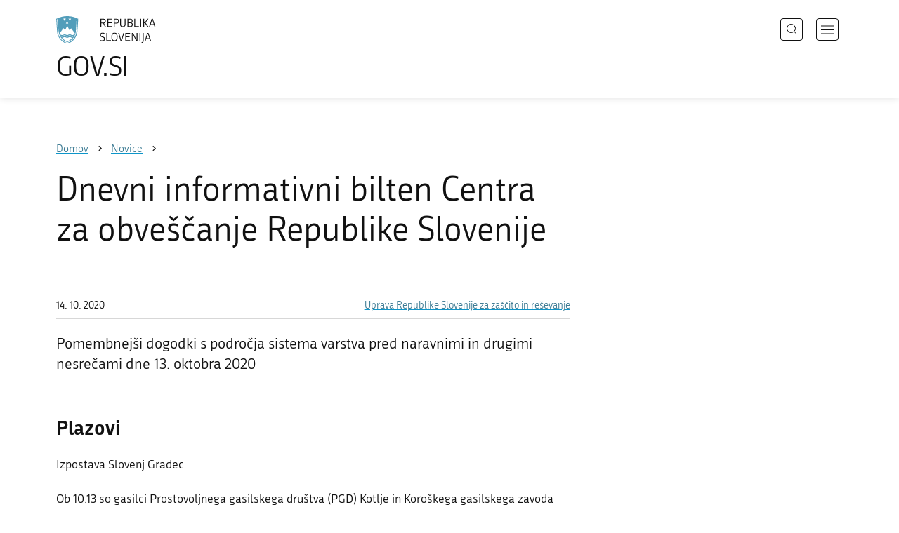

--- FILE ---
content_type: text/html; charset=utf-8
request_url: https://www.gov.si/novice/2020-10-14-dnevni-informativni-bilten-centra-za-obvescanje-republike-slovenije/
body_size: 8793
content:
<!DOCTYPE html>
<html class="type-NewsPage" lang="sl" dir="ltr">
<head>
	<meta charset="utf-8">
	<meta name="description" content="Pomembnejši dogodki s področja sistema varstva pred naravnimi in drugimi nesrečami dne 13. oktobra 2020">
	
		<link rel="alternate" hreflang="de" href="https://www.gov.si/de/">
	
		<link rel="alternate" hreflang="en" href="https://www.gov.si/en/">
	
		<link rel="alternate" hreflang="es" href="https://www.gov.si/es/">
	
		<link rel="alternate" hreflang="fr" href="https://www.gov.si/fr/">
	
		<link rel="alternate" hreflang="hu" href="https://www.gov.si/hu/">
	
		<link rel="alternate" hreflang="it" href="https://www.gov.si/it/">
	
		<link rel="alternate" hreflang="ja" href="https://www.gov.si/ja/">
	
		<link rel="alternate" hreflang="pl" href="https://www.gov.si/pl/">
	
		<link rel="alternate" hreflang="pt" href="https://www.gov.si/pt/">
	
		<link rel="alternate" hreflang="sk" href="https://www.gov.si/sk/">
	
		<link rel="alternate" hreflang="sl" href="https://www.gov.si/novice/2020-10-14-dnevni-informativni-bilten-centra-za-obvescanje-republike-slovenije/">
	
		<link rel="alternate" hreflang="sq" href="https://www.gov.si/sq/">
	
		<link rel="alternate" hreflang="sr" href="https://www.gov.si/sr/">
	
		<link rel="alternate" hreflang="uk" href="https://www.gov.si/uk/">
	


	<base href="https://www.gov.si/"><!--[if lte IE 6]></base><![endif]-->
	<title>Dnevni informativni bilten Centra za obveščanje Republike Slovenije | GOV.SI</title>
	<meta http-equiv="x-ua-compatible" content="ie=edge">
	<meta name="viewport" content="width=device-width, initial-scale=1">
	
	
	
	<meta property="og:type" content="article">
<meta property="og:title" content="Dnevni informativni bilten Centra za obveščanje Republike Slovenije | GOV.SI">
<meta property="og:description" content="Pomembnejši dogodki s področja sistema varstva pred naravnimi in drugimi nesrečami dne 13. oktobra 2020">
<meta property="og:url" content="https://www.gov.si/novice/2020-10-14-dnevni-informativni-bilten-centra-za-obvescanje-republike-slovenije/">
<meta property="og:image" content="https://www.gov.si/assets/sistem/gov.si.share.and.social.media.jpg">
<meta property="og:site_name" content="Portal GOV.SI"> 

<meta name="twitter:card" content="summary_large_image">
<meta name="twitter:title" content="Dnevni informativni bilten Centra za obveščanje Republike Slovenije | GOV.SI">
<meta name="twitter:description" content="Pomembnejši dogodki s področja sistema varstva pred naravnimi in drugimi nesrečami dne 13. oktobra 2020">
<meta name="twitter:image:src" content="https://www.gov.si/assets/sistem/gov.si.share.and.social.media.jpg">
<meta name="twitter:site" content="@vladaRS">

	<link rel="icon" type="image/png" href="/_resources/themes/gov/images/favicon/favicon-96x96.png?m=1737643227" sizes="96x96">
<link rel="icon" type="image/svg+xml" href="/_resources/themes/gov/images/favicon/favicon.svg?m=1737643227">
<link rel="shortcut icon" href="/_resources/themes/gov/images/favicon/favicon.ico?m=1737643227">
<link rel="icon" href="/favicon.ico" type="image/x-icon">
<link rel="apple-touch-icon" sizes="180x180" href="/_resources/themes/gov/images/favicon/apple-touch-icon.png?m=1737643227">
<meta name="apple-mobile-web-app-title" content="GOV.SI">
<link rel="manifest" href="/_resources/themes/gov/images/favicon/site.webmanifest?m=1763024195">
<meta name="theme-color" content="#ffffff">

	
	<link rel="canonical" href="https://www.gov.si/novice/2020-10-14-dnevni-informativni-bilten-centra-za-obvescanje-republike-slovenije/">

	
	<link rel="preload" href="/_resources/themes/gov/fonts/Republika/ver1.2/republika-regular-webfont.woff2?m=1552647259" as="font" type="font/woff2" crossorigin="anonymous">
	<link rel="preload" href="/_resources/themes/gov/fonts/Republika/ver1.2/republika-bold-webfont.woff2?m=1552647259" as="font" type="font/woff2" crossorigin="anonymous">
	<link rel="preload" href="/_resources/themes/gov/fonts/Icons/GovIcons.woff?m=1737643227" as="font" type="font/woff" crossorigin="anonymous">
	<style>
@font-face {
  font-family: 'Republika';
  src: url('/_resources/themes/gov/fonts/Republika/ver1.2/republika-regular-webfont.eot?m=1552647259');
  src: url('/_resources/themes/gov/fonts/Republika/ver1.2/republika-regular-webfont.eot?m=1552647259?#iefix') format('embedded-opentype'),
       url('/_resources/themes/gov/fonts/Republika/ver1.2/republika-regular-webfont.woff2?m=1552647259') format('woff2'),
       url('/_resources/themes/gov/fonts/Republika/ver1.2/republika-regular-webfont.woff?m=1552647259') format('woff'),
       url('/_resources/themes/gov/fonts/Republika/ver1.2/republika-regular-webfont.ttf?m=1552647259') format('truetype'),
       url('/_resources/themes/gov/fonts/Republika/ver1.2/republika-regular-webfont.svg?m=1552647259#Republika') format('svg');
  font-weight: normal;
  font-style: normal;
  font-display: swap;
}

@font-face {
  font-family: 'Republika';
  src: url('/_resources/themes/gov/fonts/Republika/ver1.2/republika-bold-webfont.eot?m=1552647259');
  src: url('/_resources/themes/gov/fonts/Republika/ver1.2/republika-bold-webfont.eot?m=1552647259?#iefix') format('embedded-opentype'),
       url('/_resources/themes/gov/fonts/Republika/ver1.2/republika-bold-webfont.woff2?m=1552647259') format('woff2'),
       url('/_resources/themes/gov/fonts/Republika/ver1.2/republika-bold-webfont.woff?m=1552647259') format('woff'),
       url('/_resources/themes/gov/fonts/Republika/ver1.2/republika-bold-webfont.ttf?m=1552647259') format('truetype'),
       url('/_resources/themes/gov/fonts/Republika/ver1.2/republika-bold-webfont.svg?m=1552647259#Republika') format('svg');
  font-weight: bold;
  font-style: normal;
  font-display: swap;
}

@font-face {
  font-family: 'GovIcons';
  src: url('/_resources/themes/gov/fonts/Icons/GovIcons.eot?m=1737643227');
  src: url('/_resources/themes/gov/fonts/Icons/GovIcons.eot?m=1737643227?#iefix') format('embedded-opentype'),
       url('/_resources/themes/gov/fonts/Icons/GovIcons.woff?m=1737643227') format('woff'),
       url('/_resources/themes/gov/fonts/Icons/GovIcons.ttf?m=1737643227') format('truetype'),
       url('/_resources/themes/gov/fonts/Icons/GovIcons.svg?m=1737643227#GovIcons') format('svg');
  font-weight: normal;
  font-style: normal;
  font-display: swap;
}
</style>

	
	
<script>
	var _paq = window._paq || [];

	_paq.push(['trackPageView']);
	_paq.push(['enableLinkTracking']);

	(function() {
		var u="//www.gov.si/analitika/";
		_paq.push(['setTrackerUrl', u + 'matomo.php']);
		_paq.push(['setSiteId', '1']);
		var d=document, g=d.createElement('script'), s=d.getElementsByTagName('script')[0];
		g.type='text/javascript'; g.async=true; g.defer=true; g.src=u+'matomo.js'; s.parentNode.insertBefore(g,s);
	}) ();
</script>
	
<link rel="stylesheet" type="text/css" href="/_resources/themes/gov/css/style.min.css?m=1765965669">
<link rel="stylesheet" type="text/css" href="/_resources/themes/gov/css/print.css?m=1737643227">
</head>

<body class="NewsPage">

	<div id="wrapper">
		<header class="header">
	<div class="adapt">
		<a class="skip-to-content" href="/novice/2020-10-14-dnevni-informativni-bilten-centra-za-obvescanje-republike-slovenije/#content" aria-label="Skoči do osrednje vsebine" data-string-open="Skoči do osrednje vsebine"><span class="skip-to-content-hide">Skoči do osrednje vsebine</span></a>
		<a aria-label="Na vstopno stran portala GOV.SI" href="/" class="brand sl_SI">
			<div class="logo-text">
				<img src="/_resources/themes/gov/images/svg/logo_sl_SI.svg?m=1737643227?v=2.2" class="logo dark" alt="GOV.SI logo">
				<img src="/_resources/themes/gov/images/svg/white/logo_sl_SI.svg?m=1737643227?v=2.2" class="logo white" alt="GOV.SI logo">
				<span>GOV.SI</span>
			</div>
		</a>
		<nav class="navigation" aria-label="Glavni meni">
	
	<button class="navi-btn open-search search-btn search-btn-mobile" data-disclosure aria-controls="search-popup" aria-expanded="false">
		<svg width="15" height="15" viewBox="0 0 15 15" fill="none">
			<circle cx="6.5" cy="6.5" r="6"/>
			<line x1="10.3536" y1="10.6464" x2="14.3536" y2="14.6464"/>
		</svg>
		<span class="visuallyhidden">Išči</span>
	</button>
	
	<button class="navi-btn open-navigation">
		<span class="visuallyhidden">Odpri navigacijo</span>
	</button>
	<div class="inner">
		<button type="button" class="close-navigation-btn close-popup-btn close-navigation"><span class="visuallyhidden">Zapri navigacijo</span></button>
		<div class="menus">
			
			
				<ul class="primary">
					
						<li class="link">
							<a href="/podrocja/"><i class="ficon-arrow_right" role="img" aria-hidden="true"></i> Področja</a>
						</li>
					
						<li class="link">
							<a href="/drzavni-organi/"><i class="ficon-arrow_right" role="img" aria-hidden="true"></i> Državni organi</a>
						</li>
					
						<li class="link">
							<a href="/zbirke/"><i class="ficon-arrow_right" role="img" aria-hidden="true"></i> Zbirke</a>
						</li>
					
						<li class="link">
							<a href="/dogodki/"><i class="ficon-arrow_right" role="img" aria-hidden="true"></i> Dogodki</a>
						</li>
					
						<li class="section">
							<a href="/novice/"><i class="ficon-arrow_right" role="img" aria-hidden="true"></i> Novice</a>
						</li>
					
				</ul>
			

			
			
				<ul class="support">
					
						
							<li class="link">
								<a href="/sodelujte/">Sodelujte</a>
							</li>
						
					
						
							<li class="link">
								<a href="/dostopnost/">Dostopnost</a>
							</li>
						
					
						
							<li class="link">
								<a href="/o-spletnem-mestu/">O spletnem mestu</a>
							</li>
						
					
				</ul>
			
			
			
		</div>

		
			<button class="open-search btn-default search-btn search-btn-desktop search" data-disclosure aria-controls="search-popup" aria-expanded="false"><i class="ficon-search-new" role="img" aria-hidden="true"></i><span>Išči</span></button>
		

		<ul class="support-links">
			<li class="lang-menu">
				<button aria-label="Odpri izbirnik za jezik" data-disclosure aria-controls="language-popup" aria-expanded="false" class="open-language open-language-btn"><i class="ficon-translate" role="img" aria-hidden="true"> </i><span>Slovenščina</span></button>
			</li>
			<li class="language-select-dd">
				
				
<label for="language-select" class="visuallyhidden">Izberite jezik</label>
<select id="language-select" name="language-select" aria-label="Izberite jezik">
	
	<option value="/novice/2020-10-14-dnevni-informativni-bilten-centra-za-obvescanje-republike-slovenije/" selected lang="sl">Slovenščina</option>
	
	<option value="/en/" lang="en">English</option>
	
	
	<optgroup label="  ----  ">
		
		<option value="/de/" lang="de">Deutsch</option>
		
		<option value="/es/" lang="es">Español</option>
		
		<option value="/fr/" lang="fr">Français</option>
		
		<option value="/hu/" lang="hu">Magyar</option>
		
		<option value="/it/" lang="it">Italiano</option>
		
		<option value="/ja/" lang="ja">日本語</option>
		
		<option value="/pl/" lang="pl">Polski</option>
		
		<option value="/pt/" lang="pt">Português</option>
		
		<option value="/sk/" lang="sk">Slovenčina</option>
		
		<option value="/sq/" lang="sq">Shqip</option>
		
		<option value="/sr/" lang="sr">Srpski</option>
		
		<option value="/uk/" lang="uk">Українська</option>
		
	</optgroup>
</select>




				
			</li>
			
		</ul>
	</div>

</nav>


	</div>
</header>

		<main id="content" class="main">
			<article class="news-page">

	<div class="page-head without-right-blocks">
	
<div class="breadcrumbs-container top-adapt">
	<div class="scrollable">
		<div class="inner adapt">
			<div class="breadcrumbs" role="list">
				
					<div class="breadcrumb-item" role="listitem">
						<a href="/"><span>Domov</span></a>
						<i></i>
					</div>
				

				
					
						
							<div class="breadcrumb-item last" role="listitem">
								<a href="/novice/">
									<span>Novice</span>
								</a>
								<i></i>
							</div>
						
					
				
					
						
					
				
			</div>
		</div>
	</div>
</div>


	<div class="adapt">
		<h1>Dnevni informativni bilten Centra za obveščanje Republike Slovenije</h1>
		
		
	</div>
</div>








	


	<div class="adapt v-adapt article">

		<div class="cols article-cols">

			<div class="content col left grid-col-8">
				<div class="info">
					<time datetime="2020-10-14">14. 10. 2020</time>
					
					
						<ul class="organisations">
							
							<li>
								<a href="/drzavni-organi/organi-v-sestavi/uprava-za-zascito-in-resevanje/">
								Uprava Republike Slovenije za zaščito in reševanje
								</a>
							</li>
							
							
							
						</ul>
					
				</div>
			
				
	
	
	<div class="content">
		<div class="intro">Pomembnejši dogodki s področja sistema varstva pred naravnimi in drugimi nesrečami dne 13. oktobra 2020</div>
	</div>
	
	


				<div class="content-blocks elements">
					
    
	   
<div class="typo content-element__content content-module block" id="e83859">
	<div class="adapt">
		<div class="inner rte">
			
			<h2><strong>Plazovi</strong></h2><p>Izpostava Slovenj Gradec</p><p>Ob 10.13 so gasilci Prostovoljnega gasilskega društva (PGD) Kotlje in Koroškega gasilskega zavoda (KGZ) Ravne na Koroškem na Brdinjah, občina Ravne na Koroškem, sanirali zemeljski plaz velikosti okoli 300 kvadratnih metrov in ga prekrili s folijo.</p><p>Ob 10.50 so v naselju Legen, občina Slovenj Gradec, gasilci PGD Legen in Slovenj Gradec s folijo zaščitili zemeljski plaz v izmeri okoli 20x20 metrov, ki ogroža stanovanjski objekt. Nadaljnjo sanacijo plazu bodo izvedle pristojne občinske službe.</p><p>Ob 11.22 se je v Pamečah, občina Slovenj Gradec, sprožil zemeljski plaz velikosti okoli 10x8 metrov. Gasilci PGD Pameče Troblje in Slovenj Gradec so plaz prekrili s folijo. Nadaljnjo sanacijo plazu bodo izvedle pristojne občinske službe.</p><p>&nbsp;</p><h2><strong>Delovne in rudniške nesreče</strong></h2><p>Izpostava Ljubljana</p><p>Ob 14.35 je na Bratovševi ploščadi v Ljubljani pri obrezovanju drevesa delavec padel in se poškodoval. Reševalci Nujne medicinske pomoči (NMP) Ljubljana so poškodovanca oskrbeli in prepeljali v Univerzitetni klinični center (UKC) Ljubljana.</p><p>&nbsp;</p><h2><strong>Nesreče v cestnem prometu</strong></h2><p>Izpostava Brežice</p><p>Ob 11.12 se je v naselju Jelovec, občina Sevnica, tovorno vozilo prevrnilo na bok. Gasilci PGD Sevnica so zavarovali kraj dogodka, s tehničnim posegom rešili voznika iz kabine tovornjaka, odklopili akumulator, zajezili odtekanje goriva in hidravličnega olja iz vozila, pomagali pri postavitvi vozila na kolesa in odstranitvi s cestišča, z vpojnimi sredstvi sanirali cestišče ter nudili pomoč policiji in cestni službi. Dežurni pri cestnem podjetju so postavili prometno signalizacijo, počistili cestišče in odstranili okoli 50 m odbojne ograje. V nesreči ni bil nihče poškodovan.</p><p>Izpostava Kranj</p><p>Ob 12.28 sta na Cesti na Brdo v naselju Kokrica, občina Kranj, trčili osebni vozili. Gasilci Gasilske reševalne službe (GARS) Kranj so zavarovali kraj dogodka, na vozilu odklopili akumulator in po razlitih motornih tekočinah posuli vpojna sredstva. Dve osebi so reševalci prepeljali na pregled.</p><p>&nbsp;</p><h2><strong>Požari v objektih</strong></h2><p>Izpostava Celje</p><p>Ob 5.20 je v Zadobrovi v občini Celje zagorelo v gostinskem objektu. Gasilci Poklicne gasilske enote (PGE) Celje in PGD Škofja vas so zavarovali kraj dogodka, pogasili požar, prezračili prostore in s termovizijsko kamero pregledali objekt.</p><p>Ob 8.44 je v naselju Stranje v občini Šmarje pri Jelšah zagorela plinska peč v kuhinji. Do prihoda gasilcev je lastnica že sama zaprla ventil na plinski jeklenki in se ob tem opekla po roki. Gasilci PGD Mestinje in PGD Šmarje pri Jelšah so zavarovali kraj dogodka, pogasili požar, odstranili plinsko jeklenko ter pregledali in prezračili prostore. Požar je poškodoval opremo v kuhinji.</p><p>Izpostava Ljubljana</p><p>Ob 14.50 so v Nemški Loki, občina Kočevje, v dimniku stanovanjske hiše zagorele saje. Gasilci PGD Predgrad so ugotovili, da so saje že pogorele. Preventivno so pregledali dimno tuljavo in okolico dimnika.</p><p>Izpostava Slovenj Gradec</p><p>Ob 18.20 je v naselju Pod gradom v Dravogradu, občina Dravograd, v kurilnici stanovanjske hiše zagorel papir. Posredovali so gasilci PGD Dravograd, ki so požar pogasili in prezračili prostore.</p><p>&nbsp;</p><h2><strong>Požari v komunalnih in drugih zabojnikih</strong></h2><p>Izpostava Ljubljana</p><p>Ob 15.54 je v Tičnici v Logatcu zagorel zabojnik za zbiranje papirja. Požar so pogasili gasilci PGD Gorenji Logatec.</p><p>&nbsp;</p><h2><strong>Nesreče z nevarnimi snovmi</strong></h2><p>Izpostava Celje</p><p>Ob 16.32 je v Rogatcu prišlo do razlitja nevarne snovi iz tovornega vozila. Gasilci PGD Steklarna Rogaška Slatina so zavarovali kraj dogodka, iz poškodovane embalaže na tovornem vozilu izčrpali približno 200 litrov nevarne snovi, namestili pivnike in nevtralizirali razlite tekočine. Negativnega vpliva na okolje ni bilo, o dogodku so bile obveščene pristojne službe.&nbsp;&nbsp;&nbsp;&nbsp;&nbsp;&nbsp;&nbsp;&nbsp;&nbsp;&nbsp;</p><p>&nbsp;</p><h2><strong>Najdbe neeksplodiranih ubojnih sredstev</strong></h2><p>Izpostava Kranj</p><p>Ob 8.12 je v Žirovskem Vrhu v občini Žiri občan pri delu v gozdu naletel na protipehotne odskočne mine iz obdobja 2.svetovne vojne. Pripadniki Državne enote za varstvo pred neeksplodiranimi ubojnimi sredstvi (NUS) Gorenjske in Ljubljanske regije so s pomočjo detektorja odkrili še 14 kosov protipehotnih odskočnih min nemškega porekla, 8 ročnih bomb angleške izdelave in topovski izstrelek kalibra 75 mm italijanske izdelave. Najdena ubojna sredstva so uničili na kraju najdbe.</p><p>&nbsp;</p><h2><strong>Tehnična in druga pomoč</strong></h2><p>Izpostava Kranj</p><p>Ob 14.58 je na Vrečkovi ulici v Kranju kombinirano vozilo nasedlo na jašek. Gasilci GARS Kranj so vozilo dvignili in postavili nazaj na kolesa.</p><p>Izpostava Ljubljana</p><p>Ob 17.05 se je na avtocesti Blagovica–Trojane kadilo iz tovornega vozila. Posredovali so gasilci Centra za zaščito in reševanje (CZR) Domžale in PGE Celje, ki so na kraju ugotovili, da gre za okvaro na turbini. Gasilci so zavarovali kraj ter z absorbentom posuli izteklo olje iz turbine. V času dogodka je bil odprt samo prehitevalni pas.</p><p>Izpostava Maribor</p><p>Ob 20.37 so v Frankolovski ulici v Mariboru gasilci GB Maribor s tehničnim posegom odprli vrata stanovanja, v katerem je obležala onemogla oseba. Osebo so prepeljali v Univerzitetni klinični center (UKC) Maribor.</p><p>Izpostava Murska Sobota</p><p>Ob 19.43 so na Vrtni ulici v Radencih, gasilci PGD Gornja Radgona, nudili pomoč reševalcem Zdravstvenega doma Gornja Radgona pri prenosu obolele osebe iz večstanovanjske stavbe.</p><p>Izpostava Nova Gorica</p><p>Ob 20.33 so na Cankarjevi ulici v Novi Gorici gasilci Javnega zavoda za gasilsko reševalno dejavnost Gasilska enota (JZ GRD GE) Nova Gorica tehničnim posegom odprli vrata stanovanja, v katerem se je nahajala obolela oseba, za katero so poskrbeli reševalci NMP ZD Nova Gorica.</p><p>Izpostava Novo mesto</p><p>Ob 16.12 sta se ob stebrih mostu čez reko Krko pri naselju Loke, občina Straža, zagozdili dve drevesi. Gasilci PGD Vavta vas so jih razžagali in odstranili.</p><p>Izpostava Postojna</p><p>Ob 8.32 sta na Partizanski cesti v Sežani gasilca Zavoda za gasilno in reševalno službo (ZGRS) Sežana s tehničnim posegom odprla vrata avtomobila, v katerem je bil zaklenjen enoletni otrok.</p><p>Ob 15.35 je v Velikem Brdu, občina Ilirska Bistrica, voda iz vodnjaka tekla v stanovanjski objekt. Gasilci PGD Jelšane so s pomočjo potopne črpalke izčrpali okoli 15 kubičnih metrov vode in preprečili nadaljnjo škodo.</p><p>Izpostava Trbovlje</p><p>Ob 17.46 so gasilci PGD Trbovlje - mesto na Mestnem Trgu v Trbovljah iz Trboveljščice s tehničnim posegom rešili poškodovano mladoletno osebo, ki je padla v potok. Reševalcem NMP Trbovlje so nudili pomoč pri oskrbi, imobilizaciji in prenosu do reševalnega vozila.</p>
		</div>
	</div>
</div>


    
	   
<div class="typo content-element__content content-module block" id="e83860">
	<div class="adapt">
		<div class="inner rte">
			
				<h2 class="element-title">Napoved za naslednje dni</h2>
			
			<p>V sredo bo sprva precej jasno, čez dan pa se bo v zahodnih in južnih krajih oblačnost povečala. Tu in tam lahko pade kakšna kaplja dežja. Na vzhodu in severu bo večji del dneva sončno. Pihati bo začel jugozahodni veter. Najvišje dnevne temperature bodo od 11 do 17 °C.</p><p>Ponoči se bo povsod pooblačilo, dež bo do jutra zajel zahodne, južne in osrednje kraje. Na Primorskem bo zapihala šibka do zmerna burja. Jutranje temperature bodo od 4 do 8, v alpskih dolinah malo nad 0, na Goriškem in ob morju okoli 12 °C.</p><p>V četrtek bo oblačno s pogostimi padavinami. Meja sneženja bo večinoma nad okoli 1300 metri nadmorske višine, le na območju Julijskih Alp in zahodnih Karavank bo nekoliko niže. Pihal bo severni do severovzhodni veter, na Primorskem šibka do zmerna burja. Najvišje dnevne temperature bodo od 5 do 10, v alpskih dolinah okoli 2, na Primorskem do 17 °C.</p><p>V petek bo oblačno, občasno bo ponekod še rahlo deževalo.</p><p>V soboto bo na Primorskem povečini sončno s šibko burjo. Drugod bo delno jasno z občasno povečano oblačnostjo.</p><p>&nbsp;</p>
		</div>
	</div>
</div>


    
	   
<div class="typo content-element__content content-module block" id="e83862">
	<div class="adapt">
		<div class="inner rte">
			
				<h2 class="element-title">Hidrološko stanje in napoved</h2>
			
			<p>Vir: <a href="http://www.arso.gov.si/vode/napovedi/">http://www.arso.gov.si/vode/napovedi/</a></p>
		</div>
	</div>
</div>


    


				</div>
			</div>

			<div class="content-sidebar col right grid-col-4 elements">
				

			</div>
		</div>
	</div>

</article>
		</main>
		<footer class="footer">
	
	<div class="feedback-block">
		<div class="adapt v-adapt">
			
			<div class="feedback js-feedback">

				
			
				<div class="js-question">
					<p>Ste našli informacije, ki ste jih iskali?</p>
					<div class="inline-buttons">
						<button class="js-trigger js-no-reply js-show-invite btn-blank-small" aria-label="Odgovor DA" data-type="yes">DA</button>
						<button aria-label="Odgovor NE" class="js-trigger js-show-invite btn-blank-small" data-type="no">NE</button>
					</div>
					
				</div>
				
				<div class="form js-form" style="display: none;">
					<form action="/novice/2020-10-14-dnevni-informativni-bilten-centra-za-obvescanje-republike-slovenije/feedback-form/" id="feedback-form" method="post">
						<fieldset>
							<legend class="visuallyhidden">Obrazec za odziv</legend>
							<div aria-hidden="true" class="field name hidden">
								<textarea aria-label="Skrivna šifra" aria-hidden="true" name="name"></textarea>
							</div>
							
							<div class="feedback-form-wrapper">

								
								
								<div class="left">
									<div class="field">
										<label for="feedback-comment">Pomagajte nam izboljšati spletno stran.</label>
										<textarea aria-label="Vaš komentar / utemeljitev" name="comment" id="feedback-comment" class="js-clear-text"></textarea>
										<p class="chars-remains">Na voljo znakov: <span id="feedback-comment-chars">1000</span></p>
									</div>
								</div>
								
								<div class="right">
									<div class="side-text">
									    <p>
									    
		                                    Prosimo, da <strong>ne vnašate osebnih podatkov</strong> (na primer imena, priimka ali e-poštnega naslova).<br>Če želite prejeti odgovor pristojne institucije, boste to lahko zahtevali po kliku na gumb Pošlji.
									    
									    </p>
									</div>
								</div>

								<div class="bottom">
								
									<div class="action">
										<input type="hidden" name="type" class="type">
                                        

										<input type="submit" value="Pošlji">
										<button class="close btn-blank feedback-close">Zapri</button>
									</div>

								</div>

							</div>
						</fieldset>
					</form>
				</div>
				
				<div class="js-success" style="display: none;">
				    
				    <p class="large">
				    	<strong>
				        
				            Hvala za vaš odziv.
				        
		            	</strong>
		            </p>
		            
				    <div class="js-success-reply" style="display: none;">
				    	<div class="inside">
						    <p>Če želite na vaš odziv prejeti odgovor odgovorne institucije, lahko zaprosite za odgovor.</p>
						    <p class="small">Ob kliku na povezavo se bo odprl vaš privzeti program za pošiljanje elektronske pošte in v njem samodejno pripravil osnutek sporočila, ki ga lahko pošljete instituciji, pristojni za vsebino na tej spletni strani.</p>
						    
						    <div class="feedback-reply-action">
						    	<p><a href="" data-email="GA.LJALH@LJALH@" data-subject="GOV.SI%20%7C%20Pro%C5%A1nja%20za%20odgovor" data-body="Odziv%20na%20stran%20https%3A%2F%2Fwww.gov.si%2Fnovice%2F2020-10-14-dnevni-informativni-bilten-centra-za-obvescanje-republike-slovenije%2F%20%0D%0A-------------%0D%0A%5BKomentar%2Futemeljitev%5D%0D%0A-------------" class="js-obfuscated-body">zaprosite za odgovor</a></p>
						    </div>
						    
						</div>
				    </div>
			    </div>
			</div>
		
		</div>
	</div>
	
	<div class="inner">
		<div class="adapt">
			<div class="page-meta-details">
	
	
		
		
			<dl>
				<dt>Odgovorna institucija:</dt> 
				<dd>
					<a href="/drzavni-organi/organi-v-sestavi/uprava-za-zascito-in-resevanje/">Uprava Republike Slovenije za zaščito in reševanje</a>
					<div class="page-meta-phone"><span class="page-meta-divider"> | </span><i class="icon ficon-phone" aria-label="Telefon" role="img"></i> <a href="tel:+38614713322">01 471 33 22</a></div>
					<div class="page-meta-email"><span class="page-meta-divider"> | </span><i class="icon ficon-mail_outline" aria-label="E-naslov" role="img"></i> <a href="" data-address="GA.LJALH@LJALH@" class="js-obfuscated">is.rzsru@rzsru</a></div>
				</dd>
			</dl>
	
	
	
		<dl>
			<dt>Zadnja sprememba:</dt>
			<dd>14. 10. 2020</dd>
		</dl>
	
</div>
			<p class="copyright">&copy; 2026 GOV.SI</p>
		</div>
	
	</div>	
	
</footer>
		<div class="adapt">
			<div class="scroll-top-wrapper">
				<a href="/novice/2020-10-14-dnevni-informativni-bilten-centra-za-obvescanje-republike-slovenije/#wrapper" role="button" class="scroll-top-btn cant-show"><i class="icon ficon-arrow_up" role="img" aria-hidden="true"></i><span class="visuallyhidden">Na vrh strani</span></a>
			</div>
		</div>
	</div>

	
	<div id="search-popup" class="search-popup" aria-hidden="true" aria-modal=true aria-labelledby="searchModalTitle" role="dialog">
		<form action="/iskanje/">
			<fieldset>
				<legend class="visuallyhidden" id="searchModalTitle">Iskalnik</legend>
				<div class="field">
					<input type="text" id="search-input" name="q" aria-label="Vnesite iskalni niz" placeholder="Išči">
				</div>
				<div class="action">
					<button type="submit" name="submit" class="submit ficon-search"><span class="visuallyhidden">Išči</span></button>
				</div>
			</fieldset>
		</form>
		<button type="button" class="close-search-btn close-popup-btn close-search"><span class="visuallyhidden">Zapri iskalnik</span></button>
	</div>
	
	<div id="language-popup" class="language-popup" aria-hidden="true" aria-modal=true aria-labelledby="langModalTitle" role="dialog">
		
			
				
<div class="language-select-list">
	<h3 class="sr-only" id="langModalTitle">Izberite jezik</h3>
	<ul class="languages-exposed">
		
		<li class="selected">
			<a tabindex="-1" class="lang-start-tab" href="/novice/2020-10-14-dnevni-informativni-bilten-centra-za-obvescanje-republike-slovenije/" rel="alternate" hreflang="sl" lang="sl">Slovenščina</a>
		</li>
		
		<li>
			<a tabindex="-1"  href="/en/" rel="alternate" hreflang="en" lang="en">English</a>
		</li>
		
	</ul>
	<ul class="languages">
		
		<li>
			<a tabindex="-1" href="/de/" rel="alternate" hreflang="de" lang="de">Deutsch</a>
		</li>
		
		<li>
			<a tabindex="-1" href="/es/" rel="alternate" hreflang="es" lang="es">Español</a>
		</li>
		
		<li>
			<a tabindex="-1" href="/fr/" rel="alternate" hreflang="fr" lang="fr">Français</a>
		</li>
		
		<li>
			<a tabindex="-1" href="/hu/" rel="alternate" hreflang="hu" lang="hu">Magyar</a>
		</li>
		
		<li>
			<a tabindex="-1" href="/it/" rel="alternate" hreflang="it" lang="it">Italiano</a>
		</li>
		
		<li>
			<a tabindex="-1" href="/ja/" rel="alternate" hreflang="ja" lang="ja">日本語</a>
		</li>
		
		<li>
			<a tabindex="-1" href="/pl/" rel="alternate" hreflang="pl" lang="pl">Polski</a>
		</li>
		
		<li>
			<a tabindex="-1" href="/pt/" rel="alternate" hreflang="pt" lang="pt">Português</a>
		</li>
		
		<li>
			<a tabindex="-1" href="/sk/" rel="alternate" hreflang="sk" lang="sk">Slovenčina</a>
		</li>
		
		<li>
			<a tabindex="-1" href="/sq/" rel="alternate" hreflang="sq" lang="sq">Shqip</a>
		</li>
		
		<li>
			<a tabindex="-1" href="/sr/" rel="alternate" hreflang="sr" lang="sr">Srpski</a>
		</li>
		
		<li>
			<a tabindex="-1" href="/uk/" rel="alternate" hreflang="uk" lang="uk">Українська</a>
		</li>
		
	</ul>
</div>




			
		
		<button type="button" class="close-language-btn close-popup-btn close-language" tabindex="-1"><span class="visuallyhidden">Zapri izbirnik za jezik</span></button>
	</div>

	<script src="/_resources/themes/gov/javascript/libs/jquery-3.7.1.min.js?m=1763024195"></script>
<script src="/_resources/themes/gov/javascript/libs/purify/purify.min.js?m=1663593918"></script>
<script src="/_resources/themes/gov/javascript/libs/ligatures.js?m=1552647259"></script>
<script src="/_resources/themes/gov/javascript/libs/underscore.min.js?m=1699372070"></script>
<script src="/_resources/themes/gov/javascript/libs/plugins/jquery.advancedtables.v2.1.0.js?m=1552647259"></script>
<script src="/_resources/themes/gov/javascript/libs/fancybox/fancybox.umd.js?m=1703170276"></script>
<script src="/_resources/themes/gov/javascript/libs/fancybox/l10n/sl.umd.js?m=1699372070"></script>
<script src="/_resources/themes/gov/javascript/libs/plugins/select2-4.1.0-rc0.full.min.js?m=1613372778"></script>
<script src="/_resources/themes/gov/javascript/functions.min.js?m=1765965669"></script>
<script type="application/ld+json">{"@context":"https:\/\/schema.org","@type":"BreadcrumbList","itemListElement":[{"@type":"ListItem","position":1,"name":"Novice","item":"https:\/\/www.gov.si\/novice\/"},{"@type":"ListItem","position":2,"name":"Dnevni informativni bilten Centra za obve\u0161\u010danje Republike Slovenije","item":"https:\/\/www.gov.si\/novice\/2020-10-14-dnevni-informativni-bilten-centra-za-obvescanje-republike-slovenije\/"}]}</script>

</body>
</html>
